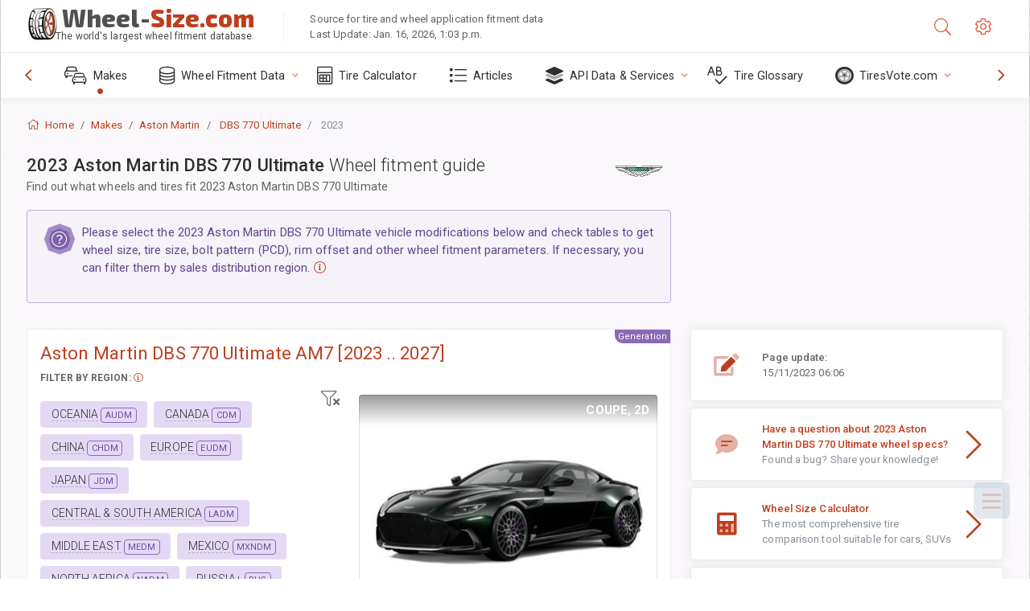

--- FILE ---
content_type: text/html; charset=utf-8
request_url: https://www.wheel-size.com/sublogin/
body_size: 101
content:



<script>window.st = 'q6cYpCLtyGeJwRJ7qliYegjjwJBLWZ5Pafir4d823OkU'</script>


--- FILE ---
content_type: text/html; charset=utf-8
request_url: https://www.google.com/recaptcha/api2/aframe
body_size: 270
content:
<!DOCTYPE HTML><html><head><meta http-equiv="content-type" content="text/html; charset=UTF-8"></head><body><script nonce="HWZZhIQvU7qLYqNOKQ_vAQ">/** Anti-fraud and anti-abuse applications only. See google.com/recaptcha */ try{var clients={'sodar':'https://pagead2.googlesyndication.com/pagead/sodar?'};window.addEventListener("message",function(a){try{if(a.source===window.parent){var b=JSON.parse(a.data);var c=clients[b['id']];if(c){var d=document.createElement('img');d.src=c+b['params']+'&rc='+(localStorage.getItem("rc::a")?sessionStorage.getItem("rc::b"):"");window.document.body.appendChild(d);sessionStorage.setItem("rc::e",parseInt(sessionStorage.getItem("rc::e")||0)+1);localStorage.setItem("rc::h",'1768700739194');}}}catch(b){}});window.parent.postMessage("_grecaptcha_ready", "*");}catch(b){}</script></body></html>